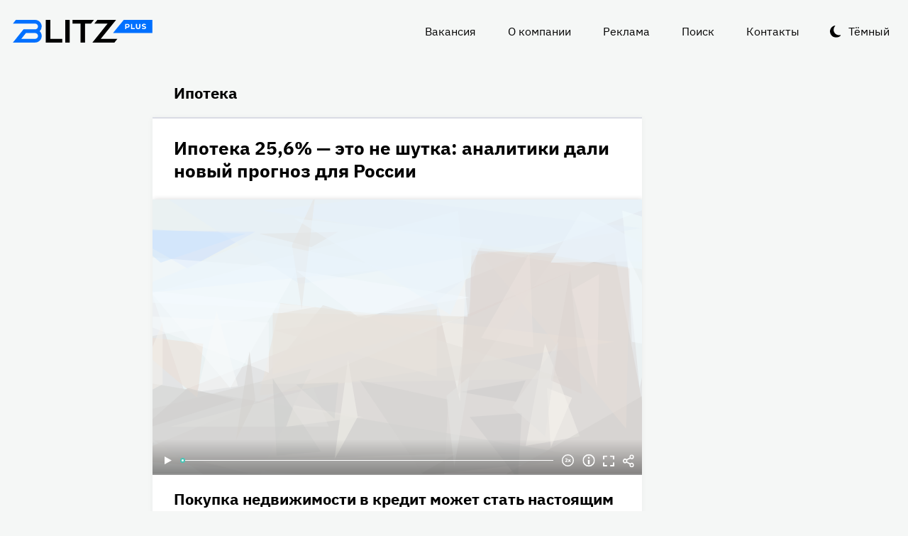

--- FILE ---
content_type: text/html
request_url: https://blitz.plus/ipoteka
body_size: 49137
content:
<!DOCTYPE html><html lang="ru" dir="ltr" prefix="og: https://ogp.me/ns#" class="color-scheme-light"><head><meta charset="utf-8" /><meta name="description" content="Все новости по теме Ипотека на BLITZ.plus" /><meta name="keywords" content="Ипотека" /><meta name="robots" content="index" /><link rel="canonical" href="https://blitz.plus/ipoteka" /><link rel="shortlink" href="https://blitz.plus/taxonomy/term/540" /><meta property="og:site_name" content="BLITZ+" /><meta property="og:url" content="https://blitz.plus/ipoteka" /><meta property="og:title" content="Ипотека — последние новости сегодня на BLITZ.plus" /><meta property="og:description" content="Все новости по теме Ипотека на BLITZ.plus" /><meta property="og:email" content="boss@blitz.plus" /><meta property="og:phone_number" content="+7 700 317 7086" /><meta name="twitter:card" content="summary_large_image" /><meta name="twitter:title" content="Ипотека | BLITZ+" /><meta name="Generator" content="Drupal 10 (https://www.drupal.org)" /><meta name="MobileOptimized" content="width" /><meta name="HandheldFriendly" content="true" /><meta name="viewport" content="width=device-width, initial-scale=1.0" /><script>




</script><link rel="preconnect" href="https://ads.betweendigital.com" crossorigin="anonymous" /><meta name="apple-mobile-web-app-title" content="blitz.plus" /><meta name="application-name" content="blitz.plus" /><meta name="msapplication-TileColor" content="#0070ff" /><meta name="msapplication-TileImage" content="/modules/custom/blitz_favicon/images/plus.blitz/mstile-144x144.png?v=0.5" /><meta name="msapplication-config" content="/browserconfig.xml" /><link rel="alternate" hreflang="ru" href="https://blitz.plus/ipoteka" /><link rel="apple-touch-icon" sizes="180x180" href="/modules/custom/blitz_favicon/images/plus.blitz/apple-touch-icon.png?v=0.5" /><link rel="icon" type="image/svg+xml" href="/modules/custom/blitz_favicon/images/plus.blitz/favicon.svg?v=0.5" /><link rel="icon" type="image/png" sizes="96x96" href="/modules/custom/blitz_favicon/images/plus.blitz/favicon-96x96.png?v=0.5" /><link rel="icon" type="image/png" sizes="32x32" href="/modules/custom/blitz_favicon/images/plus.blitz/favicon-32x32.png?v=0.5" /><link rel="icon" type="image/png" sizes="16x16" href="/modules/custom/blitz_favicon/images/plus.blitz/favicon-16x16.png?v=0.5" /><link rel="icon" type="image/png" sizes="192x192" href="/modules/custom/blitz_favicon/images/plus.blitz/android-chrome-192x192.png?v=0.5" /><link rel="shortcut icon" href="/modules/custom/blitz_favicon/images/plus.blitz/favicon.ico?v=0.5" /><link rel="manifest" href="/site.webmanifest" /><title>Ипотека — последние новости сегодня на BLITZ.plus</title><link rel="stylesheet" media="all" href="/sites/default/files/css/css_LAqbCVSVLBePFRY_i1JrxIcZ37wzVPKgFdvzJJpV9CY.css?delta=0&amp;language=ru&amp;theme=blitz_theme&amp;include=eJxVy1EKAyEMRdENBbOkEms6CnEMJrbV1bfYj6E_78KBF6X4uqnQ5I6_QNzmmSvjIS2S_JHKsLABhNa0stiwnMVBqdPRSbNh6kNJwiVhnDq-L8ucwKY5V4xkDM_CL8O9obY0hOHdHomQ3OmePymDP1M" /><link rel="stylesheet" media="all" href="/sites/default/files/css/css_KcUmtAVu2KyvQ0HhcHKkQJ70hHJSspuQtrJ3hqoPGmE.css?delta=1&amp;language=ru&amp;theme=blitz_theme&amp;include=eJxVy1EKAyEMRdENBbOkEms6CnEMJrbV1bfYj6E_78KBF6X4uqnQ5I6_QNzmmSvjIS2S_JHKsLABhNa0stiwnMVBqdPRSbNh6kNJwiVhnDq-L8ucwKY5V4xkDM_CL8O9obY0hOHdHomQ3OmePymDP1M" /><script src="/sites/default/files/js/js_lj7Dh55ftM3-8EqWSNBWSujxnoGg4ovC8Kr_2fnRchE.js?scope=header&amp;delta=0&amp;language=ru&amp;theme=blitz_theme&amp;include=[base64]"></script><script src="https://yandex.ru/ads/system/header-bidding.js" async></script><script src="https://yandex.ru/ads/system/context.js" async></script></head><body class="path-taxonomy header-first-on header-second-off banner-off highlighted-on content-on featured-bottom-off sidebar-first-on sidebar-second-off mobile-menu-on footer-first-on footer-second-on footer-third-off footer-fourth-on article-after-cover-off article-after-cover-image-on article-footer-off"> <script type="text/javascript" > (function(m,e,t,r,i,k,a){m[i]=m[i]||function(){(m[i].a=m[i].a||[]).push(arguments)}; m[i].l=1*new Date(); for (var j = 0; j < document.scripts.length; j++) {if (document.scripts[j].src === r) { return; }} k=e.createElement(t),a=e.getElementsByTagName(t)[0],k.async=1,k.src=r,a.parentNode.insertBefore(k,a)}) (window, document, "script", "https://cdn.jsdelivr.net/npm/yandex-metrica-watch/tag.js", "ym"); ym(69487780, "init", { clickmap:true, trackLinks:true, accurateTrackBounce:true, webvisor:true }); </script><noscript><div><img src="https://mc.yandex.ru/watch/69487780" style="position:absolute; left:-9999px;" alt="" /></div></noscript><div class="dialog-off-canvas-main-canvas" data-off-canvas-main-canvas> <header class="main-header"><div class="w-header-first"> <button id="btn-switch-theme">Тёмный</button> <a href="https://blitz.plus/" class="site-logo" rel="home" title="Блитц плюс" alt="Блитц плюс">Блитц плюс</a> <button id="btn-show-menu">☰</button><div class="r r-header-first"> <nav aria-labelledby="block-blitz-theme-menu-about-menu" id="block-blitz-theme-menu-about" class="b b-system-menu-block"><h2 class="visually-hidden" id="block-blitz-theme-menu-about-menu">О нас</h2><ul class="menu"><li class="menu-item"> <a href="/job" data-drupal-link-system-path="node/4661">Вакансия</a></li><li class="menu-item"> <a href="/about" data-drupal-link-system-path="node/12">О компании</a></li><li class="menu-item"> <a href="/ad" data-drupal-link-system-path="node/10">Реклама</a></li><li class="menu-item"> <a href="/search" data-drupal-link-system-path="search">Поиск</a></li><li class="menu-item"> <a href="/contacts" data-drupal-link-system-path="node/11">Контакты</a></li></ul> </nav></div></div> </header> <aside class="r r-highlighted"><div data-drupal-messages-fallback class="hidden"></div><span data-big-pipe-nojs-placeholder-id="callback=Drupal%5CCore%5CRender%5CElement%5CStatusMessages%3A%3ArenderMessages&amp;args%5B0%5D&amp;token=_HAdUpwWmet0TOTe2PSiJuMntExoshbm1kh2wQzzzAA"></span> </aside> <main class="r r-content"><div class="views-element-container"><div class="js-view-dom-id-3bed235e1b435dc75dbbb512e35b2ec5cbe50e57da1a1dc5e4c18f8d7381c4d9"><div><div class="t t-d-tags t-v-full"><h1 class="t-title-wrap"><a href="/ipoteka"> <span class="f f-n-name f-t-string f-l-hidden">Ипотека</span></a></h1></div></div><div class="views-row"><article data-views-scroll-seo="[base64]/[base64]/[base64]" class="n n-t-article n-v-teaser-v2 with-image"> <header class="n-header"><h2 class="n-title"> <a href="/ipoteka/chto-budet-s-ipotekoy-v-2025-godu_id89161_a4798" rel="bookmark"><span class="f f-n-title f-t-string f-l-hidden">Ипотека 25,6% — это не шутка: аналитики дали новый прогноз для России</span></a></h2> </header><div class="n-content clearfix"><div class="c lead-s c-image"><div class="p p-t-image p-v-teaser-v2"><div class="w-preview"> <a class="w-16-9" href="/ipoteka/chto-budet-s-ipotekoy-v-2025-godu_id89161_a4798"> <img loading="lazy" width="690" height="388" alt="Ипотека 25,6% — это не шутка: аналитики дали новый прогноз для России"  class="lazy" src="[data-uri]" /></a><div class="w-btn"> <button class="btn-info">Информация</button> <button class="btn-fullscreen">Полноэкранный режим</button> <button class="btn-share">Делиться</button></div><div class="w-infoimage"><div class="f">Ипотека 25,6% — это не шутка: аналитики дали новый прогноз для России</div><div class="f f-n-field-image-source f-t-text-long f-l-inline"><div class="f-label">Источник изображения</div><p>Global Look Press</p></div></div><div class="w-shareimage"> <button class="btn-share-close" name="Закрыть">✕</button><div class="f w-original-image-link"><a href="https://blitz.plus/sites/default/files/styles/original_with_watermark/public/image/2025-01/jpg/ipoteka-256-eto-ne-shutka-analitiki-dali-novyy-prognoz-dlya-rossii.jpg?itok=HuEVFbCb" class="copy-link-to-image">Копировать ссылку</a></div></div></div><div class="w-fullscreen"> <button class="btn-fullscreen-close" name="Закрыть">✕</button><div class="w-original-image"><img alt="Ипотека 25,6% — это не шутка: аналитики дали новый прогноз для России"  class="lazy" src="[data-uri]" /></div><div class="w-fullscreen-content"><div class="f f-n-field-image-source f-t-text-long f-l-inline"><div class="f-label">Источник изображения</div><p>Global Look Press</p></div><div class="f w-original-image-link"><a href="https://blitz.plus/sites/default/files/styles/original_with_watermark/public/image/2025-01/jpg/ipoteka-256-eto-ne-shutka-analitiki-dali-novyy-prognoz-dlya-rossii.jpg?itok=HuEVFbCb" class="copy-link-to-image">Копировать ссылку</a></div></div></div></div><div class="f f-n-field-yandex-speech-tts-speech f-t-file f-l-hidden"><div id="blitz-player-fmkrbavlmugu" class="blitz-player" data-blitz-player="[base64]"></div><noscript> <audio controls="controls"> <source src="https://blitz.plus/sites/default/files/yandex-tts/mp3-full/2025-01/89161_0_17360023917995.mp3" type="audio/mpeg" player="light"/> </audio></noscript></div></div><div class="w-text"><p class="f f-n-field-lead-paragraph f-t-string-long f-l-hidden"> <a href="/ipoteka/chto-budet-s-ipotekoy-v-2025-godu_id89161_a4798">Покупка недвижимости в кредит может стать настоящим испытанием для россиян.</a></p><div class="p p-t-text p-v-full-content"><div class="f f-n-field-text f-t-text-long f-l-hidden"><p>Главная цифра 2025 года — 25,6%. Но это не скидка на распродаже и не температура в квартире, а прогноз аналитиков на текущий год по ставкам по ипотеку, которые приближаются к рекордным отметкам.</p><p><strong>Почему ипотека дорожает?</strong></p><p>Экономисты связывают рост ставок с решением Центрального банка удерживать ключевую ставку на высоком уровне. Это делается для борьбы с инфляцией: дорогие кредиты снижают спрос, а вместе с ним и рост цен. Однако для покупателей жилья такая стратегия оборачивается стремительным увеличением стоимости ипотеки, сравнимым с ценами на еду в аэропорту.</p><p><strong>Когда можно ожидать снижения ставок?</strong></p><p>Аналитики прогнозируют, что ключевая ставка начнет снижаться не раньше второй половины года. Однако некоторые эксперты предполагают, что снижение может отложиться вплоть до 2026 года. Для тех, кто планирует взять ипотеку сейчас, это означает долгие годы ожидания более выгодных условий.</p><p><strong>В такие периоды важно искать альтернативы и проявлять креатив:</strong></p><ul><li>Рассмотреть покупку дачи или дома в области. Это может стать отличным вариантом для тех, кто мечтает о жизни в окружении природы.</li><li>Снять жилье на время. Такой подход поможет дождаться более низких ставок.</li><li>Объединить усилия с друзьями или родственниками и приобрести недвижимость в складчину. Это не только экономия, но и шанс укрепить отношения (шутка).</li></ul><p><strong>Почему не стоит отчаиваться</strong></p><p>25,6% — это звучит устрашающе, но кризисы всегда приходят и уходят. Возможно, через несколько лет мы будем с улыбкой вспоминать сегодняшние ставки, обсуждая их на фоне новых, более благоприятных условий.</p><p>Берегите свое чувство юмора, ведь оно — один из главных ресурсов, который помогает справляться с трудностями, особенно в условиях экономической нестабильности, сообщает <a href="https://www.tbank.ru/invest/social/profile/andreses85/e13cc195-9b42-4fa8-a533-53d29e36cd13/">источник.</a></p></div></div> <a href="/ipoteka/chto-budet-s-ipotekoy-v-2025-godu_id89161_a4798" class="goto"><span>&nbsp;•••</span></a></div></div></article></div><div class="views-row"><article data-views-scroll-seo="[base64]" class="n n-t-article n-v-teaser-v2 with-image"> <header class="n-header"><h2 class="n-title"> <a href="/news/stavka-po-rynochnoy-ipoteke-v-rossii-snizitsya-na-4-uzhe-v-etom-godu_id88337_a4766" rel="bookmark"><span class="f f-n-title f-t-string f-l-hidden">Ставка по рыночной ипотеке в России снизится на 4% уже в этом году</span></a></h2> </header><div class="n-content clearfix"><div class="c lead-s c-image"><div class="p p-t-image p-v-teaser-v2"><div class="w-preview"> <a class="w-16-9" href="/news/stavka-po-rynochnoy-ipoteke-v-rossii-snizitsya-na-4-uzhe-v-etom-godu_id88337_a4766"> <img loading="lazy" width="690" height="388" alt="Дом, ключи" title="Дом, ключи"  class="lazy" src="[data-uri]" /></a><div class="w-btn"> <button class="btn-info">Информация</button> <button class="btn-fullscreen">Полноэкранный режим</button> <button class="btn-share">Делиться</button></div><div class="w-infoimage"><div class="f">Дом, ключи</div><div class="f f-n-field-image-source f-t-text-long f-l-inline"><div class="f-label">Источник изображения</div><p>123rf/Legion-Media</p></div></div><div class="w-shareimage"> <button class="btn-share-close" name="Закрыть">✕</button><div class="f w-original-image-link"><a href="https://blitz.plus/sites/default/files/styles/original_with_watermark/public/image/2024-04/jpg/dom-klyuchi.jpg?itok=3ExcSjHi" class="copy-link-to-image">Копировать ссылку</a></div></div></div><div class="w-fullscreen"> <button class="btn-fullscreen-close" name="Закрыть">✕</button><div class="w-original-image"><img alt="Дом, ключи"  class="lazy" src="[data-uri]" /></div><div class="w-fullscreen-content"><div class="f f-n-field-image-source f-t-text-long f-l-inline"><div class="f-label">Источник изображения</div><p>123rf/Legion-Media</p></div><div class="f w-original-image-link"><a href="https://blitz.plus/sites/default/files/styles/original_with_watermark/public/image/2024-04/jpg/dom-klyuchi.jpg?itok=3ExcSjHi" class="copy-link-to-image">Копировать ссылку</a></div></div></div></div><div class="f f-n-field-yandex-speech-tts-speech f-t-file f-l-hidden"><div id="blitz-player-eg73q3ybxpcj" class="blitz-player" data-blitz-player="eyJzcmMiOiJodHRwczpcL1wvYmxpdHoucGx1c1wvc2l0ZXNcL2RlZmF1bHRcL2ZpbGVzXC95YW5kZXgtdHRzXC9tcDMtZnVsbFwvMjAyNC0wNFwvODgzMzdfMF8xNzEzMjU5MzczMTcxLm1wMyIsInR5cGUiOiJhdWRpb1wvbXBlZyIsInBsYXllciI6ImxpZ2h0In0="></div><noscript> <audio controls="controls"> <source src="https://blitz.plus/sites/default/files/yandex-tts/mp3-full/2024-04/88337_0_1713259373171.mp3" type="audio/mpeg" player="light"/> </audio></noscript></div></div><div class="w-text"><p class="f f-n-field-lead-paragraph f-t-string-long f-l-hidden"> <a href="/news/stavka-po-rynochnoy-ipoteke-v-rossii-snizitsya-na-4-uzhe-v-etom-godu_id88337_a4766">Подождать придется несколько месяцев.</a></p><div class="p p-t-text p-v-full-content"><div class="f f-n-field-text f-t-text-long f-l-hidden"><p>Аналитики рейтингового агентства «Эксперт РА» предсказывают, что ставки по рыночной ипотеке начнут снижаться не ранее второй половины 2024 года. Снижение процентных ставок будет связано с ожидаемым уменьшением ключевой ставки Центрального Банка, которую аналитики предполагают снизить с текущих 16% до 12% к концу текущего года.</p><p>Согласно их оценкам, понижение ставок сперва скажется на условиях для действующих заемщиков, желающих рефинансировать свои кредиты. Ксения Якушкина, директор по банковским рейтингам «Эксперт РА», отмечает, что положительное изменение ставок приведет к увеличению клиентской активности и постепенному переходу интереса с льготных программ на рыночные сделки.</p><p>Михаил Доронкин, управляющий директор рейтингового агентства НКР, также подтверждает, что значительное снижение ставок ожидается только во второй половине следующего года, что может привести к сокращению объемов выдачи ипотеки в текущем году.</p><p>Эксперт предсказывает, что общий объем выданных ипотечных кредитов может упасть на 30% по сравнению с рекордным 2023 годом, достигнув отметки в 5,4 трлн рублей. Это будет значительное сокращение рынка, подобное которому последний раз наблюдалось в 2015 году, хотя в денежном выражении показатели останутся выше уровня 2022 года.</p></div></div> <a href="/news/stavka-po-rynochnoy-ipoteke-v-rossii-snizitsya-na-4-uzhe-v-etom-godu_id88337_a4766" class="goto"><span>&nbsp;•••</span></a></div></div></article></div><div class="views-row"><article data-views-scroll-seo="[base64]/[base64]/[base64]" class="n n-t-article n-v-teaser-v2 with-image"> <header class="n-header"><h2 class="n-title"> <a href="/news/v-rossii-s-iyulya-umenshat-kolichestvo-odobrennykh-lgotnykh-ipotek_id88298_a4766" rel="bookmark"><span class="f f-n-title f-t-string f-l-hidden">В России с июля уменьшат количество одобренных льготных ипотек</span></a></h2> </header><div class="n-content clearfix"><div class="c lead-s c-image"><div class="p p-t-image p-v-teaser-v2"><div class="w-preview"> <a class="w-16-9" href="/news/v-rossii-s-iyulya-umenshat-kolichestvo-odobrennykh-lgotnykh-ipotek_id88298_a4766"> <img loading="lazy" width="690" height="388" alt="Деньги, график" title="Деньги, график"  class="lazy" src="[data-uri]" /></a><div class="w-btn"> <button class="btn-info">Информация</button> <button class="btn-fullscreen">Полноэкранный режим</button> <button class="btn-share">Делиться</button></div><div class="w-infoimage"><div class="f">Деньги, график</div><div class="f f-n-field-image-source f-t-text-long f-l-inline"><div class="f-label">Источник изображения</div><p>123rf/Legion-Media</p></div></div><div class="w-shareimage"> <button class="btn-share-close" name="Закрыть">✕</button><div class="f w-original-image-link"><a href="https://blitz.plus/sites/default/files/styles/original_with_watermark/public/image/2024-04/jpg/dengi-grafik_1.jpg?itok=bst69uCR" class="copy-link-to-image">Копировать ссылку</a></div></div></div><div class="w-fullscreen"> <button class="btn-fullscreen-close" name="Закрыть">✕</button><div class="w-original-image"><img alt="Деньги, график"  class="lazy" src="[data-uri]" /></div><div class="w-fullscreen-content"><div class="f f-n-field-image-source f-t-text-long f-l-inline"><div class="f-label">Источник изображения</div><p>123rf/Legion-Media</p></div><div class="f w-original-image-link"><a href="https://blitz.plus/sites/default/files/styles/original_with_watermark/public/image/2024-04/jpg/dengi-grafik_1.jpg?itok=bst69uCR" class="copy-link-to-image">Копировать ссылку</a></div></div></div></div><div class="f f-n-field-yandex-speech-tts-speech f-t-file f-l-hidden"><div id="blitz-player-i5chr5azacy6" class="blitz-player" data-blitz-player="[base64]"></div><noscript> <audio controls="controls"> <source src="https://blitz.plus/sites/default/files/yandex-tts/mp3-full/2024-04/88298_0_17131741512881.mp3" type="audio/mpeg" player="light"/> </audio></noscript></div></div><div class="w-text"><p class="f f-n-field-lead-paragraph f-t-string-long f-l-hidden"> <a href="/news/v-rossii-s-iyulya-umenshat-kolichestvo-odobrennykh-lgotnykh-ipotek_id88298_a4766">Большинству россиян придется брать кредит на обычных условиях.</a></p><div class="p p-t-text p-v-full-content"><div class="f f-n-field-text f-t-text-long f-l-hidden"><p>Несмотря на предстоящее завершение Центробанком РФ программы льготной ипотеки в июле 2024 года, россияне ещё могут рассчитывать на получение адресной помощи при покупке жилья на вторичном рынке. Об этом сообщил член экспертного совета комитета Госдумы по финансовому рынку Станислав Паулаускас в интервью NEWS.ru.</p><p>По словам Паулаускаса, хотя общенациональная программа льготной ипотеки подходит к концу, адресная программа, которая предусматривает кредиты на улучшенных условиях исключительно для вторичного жилищного рынка, будет продолжена. Эти льготы предназначены только для граждан России, нуждающихся в улучшении жилищных условий.</p><p>Эксперт уточнил, что для получения такой поддержки необходимо соответствовать определённым критериям: иметь профессию, востребованную в конкретном регионе, быть готовым к переезду для постоянного проживания в другой город или область, а также иметь достаточный доход для обеспечения платежей по ипотеке.</p><p>Приоритет в рамках адресной ипотеки отдадут таким отраслям как медицина, образование, новые технологии, сельское хозяйство и прикладные инженерные профессии, а также семьям с двумя и более детьми, а также молодым специалистам.</p></div></div> <a href="/news/v-rossii-s-iyulya-umenshat-kolichestvo-odobrennykh-lgotnykh-ipotek_id88298_a4766" class="goto"><span>&nbsp;•••</span></a></div></div></article></div><div class="views-row"><article data-views-scroll-seo="[base64]" class="n n-t-article n-v-teaser-v2 with-image"> <header class="n-header"><h2 class="n-title"> <a href="/news/rossiyanam-nachnut-esche-rezhe-odobryat-ipoteki-po-lgotnym-programmam_id88266_a4766" rel="bookmark"><span class="f f-n-title f-t-string f-l-hidden">Россиянам начнут еще реже одобрять ипотеки по льготным программам</span></a></h2> </header><div class="n-content clearfix"><div class="c lead-s c-image"><div class="p p-t-image p-v-teaser-v2"><div class="w-preview"> <a class="w-16-9" href="/news/rossiyanam-nachnut-esche-rezhe-odobryat-ipoteki-po-lgotnym-programmam_id88266_a4766"> <img loading="lazy" width="690" height="388" alt="Деньги, ключи" title="Деньги, ключи"  class="lazy" src="[data-uri]" /></a><div class="w-btn"> <button class="btn-info">Информация</button> <button class="btn-fullscreen">Полноэкранный режим</button> <button class="btn-share">Делиться</button></div><div class="w-infoimage"><div class="f">Деньги, ключи</div><div class="f f-n-field-image-source f-t-text-long f-l-inline"><div class="f-label">Источник изображения</div><p>123rf/Legion-Media</p></div></div><div class="w-shareimage"> <button class="btn-share-close" name="Закрыть">✕</button><div class="f w-original-image-link"><a href="https://blitz.plus/sites/default/files/styles/original_with_watermark/public/image/2024-04/jpg/dengi-klyuchi.jpg?itok=stMYQknZ" class="copy-link-to-image">Копировать ссылку</a></div></div></div><div class="w-fullscreen"> <button class="btn-fullscreen-close" name="Закрыть">✕</button><div class="w-original-image"><img alt="Деньги, ключи"  class="lazy" src="[data-uri]" /></div><div class="w-fullscreen-content"><div class="f f-n-field-image-source f-t-text-long f-l-inline"><div class="f-label">Источник изображения</div><p>123rf/Legion-Media</p></div><div class="f w-original-image-link"><a href="https://blitz.plus/sites/default/files/styles/original_with_watermark/public/image/2024-04/jpg/dengi-klyuchi.jpg?itok=stMYQknZ" class="copy-link-to-image">Копировать ссылку</a></div></div></div></div><div class="f f-n-field-yandex-speech-tts-speech f-t-file f-l-hidden"><div id="blitz-player-rf5me7zxo0wd" class="blitz-player" data-blitz-player="[base64]"></div><noscript> <audio controls="controls"> <source src="https://blitz.plus/sites/default/files/yandex-tts/mp3-full/2024-04/88266_0_17129192375908.mp3" type="audio/mpeg" player="light"/> </audio></noscript></div></div><div class="w-text"><p class="f f-n-field-lead-paragraph f-t-string-long f-l-hidden"> <a href="/news/rossiyanam-nachnut-esche-rezhe-odobryat-ipoteki-po-lgotnym-programmam_id88266_a4766">К концу года ситуация только усугубится.</a></p><div class="p p-t-text p-v-full-content"><div class="f f-n-field-text f-t-text-long f-l-hidden"><p>Аналитики Национального рейтингового агентства (НРА) предсказывают сокращение объема выдачи ипотек по льготным программам на 10-20% в 2024 году. В 2023 году банки выдали ипотеки по льготным программам на сумму 4,7 трлн рублей, что в два раза превышает показатели 2022 года, и льготные ипотеки составили 60% от общего объема выдач.</p><p><em>«Совокупный объем выдачи ипотеки может достигнуть 3,6—4,2 трлн рублей, при этом среднемесячный объем составит около 300–350 млрд рублей»</em>, — отмечают в агентстве.</p><p>В связи с охлаждением рынка ипотечного кредитования, сообщает «Коммерсант», Банк России предпринял ряд мер. В сентябре минимальный размер первоначального взноса был увеличен до 20%, а также обсуждается возможность его повышения до 30%.</p><p>С 1 июля 2024 года будет прекращена программа льготной ипотеки, взамен которой будут реализованы адресные проекты, включая «Семейную ипотеку», продленную до 2030 года.</p></div></div> <a href="/news/rossiyanam-nachnut-esche-rezhe-odobryat-ipoteki-po-lgotnym-programmam_id88266_a4766" class="goto"><span>&nbsp;•••</span></a></div></div></article></div><div class="views-row"><article data-views-scroll-seo="[base64]/aXRvaz1BSTNILTVEMyJ9fX19" class="n n-t-article n-v-teaser-v2 with-image"> <header class="n-header"><h2 class="n-title"> <a href="/news/v-rossii-izmenyat-pravila-vydachi-promyshlennykh-ipotek-sdelav-ikh-vygodnee-dlya-zaemschikov_id88137_a4766" rel="bookmark"><span class="f f-n-title f-t-string f-l-hidden">В России изменят правила выдачи промышленных ипотек, сделав их выгоднее для заемщиков</span></a></h2> </header><div class="n-content clearfix"><div class="c lead-s c-image"><div class="p p-t-image p-v-teaser-v2"><div class="w-preview"> <a class="w-16-9" href="/news/v-rossii-izmenyat-pravila-vydachi-promyshlennykh-ipotek-sdelav-ikh-vygodnee-dlya-zaemschikov_id88137_a4766"> <img loading="lazy" width="690" height="388" alt="Ключи, деньги" title="Ключи, деньги"  class="lazy" src="[data-uri]" /></a><div class="w-btn"> <button class="btn-info">Информация</button> <button class="btn-fullscreen">Полноэкранный режим</button> <button class="btn-share">Делиться</button></div><div class="w-infoimage"><div class="f">Ключи, деньги</div><div class="f f-n-field-image-source f-t-text-long f-l-inline"><div class="f-label">Источник изображения</div><p>123rf/Legion-Media</p></div></div><div class="w-shareimage"> <button class="btn-share-close" name="Закрыть">✕</button><div class="f w-original-image-link"><a href="https://blitz.plus/sites/default/files/styles/original_with_watermark/public/image/2024-04/jpg/klyuchi-dengi_1.jpg?itok=ndINCmQB" class="copy-link-to-image">Копировать ссылку</a></div></div></div><div class="w-fullscreen"> <button class="btn-fullscreen-close" name="Закрыть">✕</button><div class="w-original-image"><img alt="Ключи, деньги"  class="lazy" src="[data-uri]" /></div><div class="w-fullscreen-content"><div class="f f-n-field-image-source f-t-text-long f-l-inline"><div class="f-label">Источник изображения</div><p>123rf/Legion-Media</p></div><div class="f w-original-image-link"><a href="https://blitz.plus/sites/default/files/styles/original_with_watermark/public/image/2024-04/jpg/klyuchi-dengi_1.jpg?itok=ndINCmQB" class="copy-link-to-image">Копировать ссылку</a></div></div></div></div><div class="f f-n-field-yandex-speech-tts-speech f-t-file f-l-hidden"><div id="blitz-player-roliasiienak" class="blitz-player" data-blitz-player="[base64]"></div><noscript> <audio controls="controls"> <source src="https://blitz.plus/sites/default/files/yandex-tts/mp3-full/2024-04/88137_0_17126574486934.mp3" type="audio/mpeg" player="light"/> </audio></noscript></div></div><div class="w-text"><p class="f f-n-field-lead-paragraph f-t-string-long f-l-hidden"> <a href="/news/v-rossii-izmenyat-pravila-vydachi-promyshlennykh-ipotek-sdelav-ikh-vygodnee-dlya-zaemschikov_id88137_a4766">Программу хотят адаптировать к непростой обстановке на рынке недвижимости.</a></p><div class="p p-t-text p-v-full-content"><div class="f f-n-field-text f-t-text-long f-l-hidden"><p>Министерство промышленности и торговли Российской Федерации предложило ряд изменений в условиях предоставления промышленной ипотеки. Для заемщиков, помимо прочего, могут ввести плавающую льготную ставки.</p><p>Речь идет о случаях, когда ключевая ставка Центрального Банка России превысит установленный порог. Также предлагается ограничить объем выручки для потенциальных заемщиков. Разработка новых условий ведется в сотрудничестве с Министерствами финансов и экономического развития, а также привлеченными к участию в программе банками, сообщили «Ведомости».</p><p>Предложение о переходе к плавающим ставкам субсидирования для банков, участвующих в программе, также находится на рассмотрении. Это позволит снизить финансовые риски в случае изменения процентных ставок на рынке, что особенно важно на фоне изменений ключевой ставки ЦБ.</p><p>Дополнительно обсуждается возможность приобретения в рамках программы промышленных объектов вместе с земельными участками, на которых они расположены, что может увеличить привлекательность программы для потенциальных заемщиков.</p><p>Также рассматривается идея повышения пороговой стоимости приобретаемой в рамках программы недвижимости, что может расширить круг потенциальных участников программы.</p></div></div> <a href="/news/v-rossii-izmenyat-pravila-vydachi-promyshlennykh-ipotek-sdelav-ikh-vygodnee-dlya-zaemschikov_id88137_a4766" class="goto"><span>&nbsp;•••</span></a></div></div></article></div><div class="views-row"><article data-views-scroll-seo="[base64]/[base64]/[base64]" class="n n-t-article n-v-teaser-v2 with-image"> <header class="n-header"><h2 class="n-title"> <a href="/news/rossiyanam-pozvolyat-brat-semeynuyu-ipoteku-na-vtorichnoe-zhile_id88089_a4766" rel="bookmark"><span class="f f-n-title f-t-string f-l-hidden">Россиянам позволят брать семейную ипотеку на вторичное жилье </span></a></h2> </header><div class="n-content clearfix"><div class="c lead-s c-image"><div class="p p-t-image p-v-teaser-v2"><div class="w-preview"> <a class="w-16-9" href="/news/rossiyanam-pozvolyat-brat-semeynuyu-ipoteku-na-vtorichnoe-zhile_id88089_a4766"> <img loading="lazy" width="690" height="388" alt="Ключи, деньги" title="Ключи, деньги"  class="lazy" src="[data-uri]" /></a><div class="w-btn"> <button class="btn-info">Информация</button> <button class="btn-fullscreen">Полноэкранный режим</button> <button class="btn-share">Делиться</button></div><div class="w-infoimage"><div class="f">Ключи, деньги</div><div class="f f-n-field-image-source f-t-text-long f-l-inline"><div class="f-label">Источник изображения</div><p>123rf/Legion-Media</p></div></div><div class="w-shareimage"> <button class="btn-share-close" name="Закрыть">✕</button><div class="f w-original-image-link"><a href="https://blitz.plus/sites/default/files/styles/original_with_watermark/public/image/2024-04/jpg/klyuchi-dengi_0.jpg?itok=ezqFHfB4" class="copy-link-to-image">Копировать ссылку</a></div></div></div><div class="w-fullscreen"> <button class="btn-fullscreen-close" name="Закрыть">✕</button><div class="w-original-image"><img alt="Ключи, деньги"  class="lazy" src="[data-uri]" /></div><div class="w-fullscreen-content"><div class="f f-n-field-image-source f-t-text-long f-l-inline"><div class="f-label">Источник изображения</div><p>123rf/Legion-Media</p></div><div class="f w-original-image-link"><a href="https://blitz.plus/sites/default/files/styles/original_with_watermark/public/image/2024-04/jpg/klyuchi-dengi_0.jpg?itok=ezqFHfB4" class="copy-link-to-image">Копировать ссылку</a></div></div></div></div><div class="f f-n-field-yandex-speech-tts-speech f-t-file f-l-hidden"><div id="blitz-player-q2kjw8veutmq" class="blitz-player" data-blitz-player="[base64]"></div><noscript> <audio controls="controls"> <source src="https://blitz.plus/sites/default/files/yandex-tts/mp3-full/2024-04/88089_0_17125762321796.mp3" type="audio/mpeg" player="light"/> </audio></noscript></div></div><div class="w-text"><p class="f f-n-field-lead-paragraph f-t-string-long f-l-hidden"> <a href="/news/rossiyanam-pozvolyat-brat-semeynuyu-ipoteku-na-vtorichnoe-zhile_id88089_a4766">Льготным категориям граждан еще сильнее упростят получение квартиры.</a></p><div class="p p-t-text p-v-full-content"><div class="f f-n-field-text f-t-text-long f-l-hidden"><p>Президент РФ Владимир Путин поручил Правительству России подготовить предложения по расширению программы семейной ипотеки за счет включения в нее объектов вторичного жилья, особенно в регионах с ограниченным объемом нового жилищного строительства. Данное поручение было опубликовано на официальном сайте Кремля.</p><p><em>«Представить предложения по вопросам, касающимся: возможности приобретения семьями, имеющими детей, с использованием льготной ипотечной программы готового жилья на вторичном рынке»</em>, — указано в документе.</p><p>Кроме того, Путин поручил оценить возможности по обеспечению жильем молодых и многодетных семей в зонах опережающего развития и обеспечить многодетные семьи земельными участками, подготовленными для строительства с необходимыми коммуникациями. Эти меры нацелены на поддержку и развитие семейной политики в стране.</p><p>В рамках более широких социальных инициатив ранее президент также поручил правительству принять дополнительные меры для снижения уровня бедности среди населения к 2030 году, подчеркивая приоритетность социальной политики в стратегии развития России.</p></div></div> <a href="/news/rossiyanam-pozvolyat-brat-semeynuyu-ipoteku-na-vtorichnoe-zhile_id88089_a4766" class="goto"><span>&nbsp;•••</span></a></div></div></article></div><div class="views-row"><article data-views-scroll-seo="[base64]/[base64]/aXRvaz1iWFdBaUh6NSJ9fX19" class="n n-t-article n-v-teaser-v2 with-image"> <header class="n-header"><h2 class="n-title"> <a href="/news/rossiyanam-opisali-proceduru-polucheniya-nalogovogo-vycheta-na-kuplennoe-v-ipoteku-zhile_id88044_a4766" rel="bookmark"><span class="f f-n-title f-t-string f-l-hidden">Россиянам описали процедуру получения налогового вычета на купленное в ипотеку жилье</span></a></h2> </header><div class="n-content clearfix"><div class="c lead-s c-image"><div class="p p-t-image p-v-teaser-v2"><div class="w-preview"> <a class="w-16-9" href="/news/rossiyanam-opisali-proceduru-polucheniya-nalogovogo-vycheta-na-kuplennoe-v-ipoteku-zhile_id88044_a4766"> <img loading="lazy" width="690" height="388" alt="Ключи, деньги" title="Ключи, деньги"  class="lazy" src="[data-uri]" /></a><div class="w-btn"> <button class="btn-info">Информация</button> <button class="btn-fullscreen">Полноэкранный режим</button> <button class="btn-share">Делиться</button></div><div class="w-infoimage"><div class="f">Ключи, деньги</div><div class="f f-n-field-image-source f-t-text-long f-l-inline"><div class="f-label">Источник изображения</div><p>123rf/Legion-Media</p></div></div><div class="w-shareimage"> <button class="btn-share-close" name="Закрыть">✕</button><div class="f w-original-image-link"><a href="https://blitz.plus/sites/default/files/styles/original_with_watermark/public/image/2024-04/jpg/klyuchi-dengi.jpg?itok=kYDEjEAl" class="copy-link-to-image">Копировать ссылку</a></div></div></div><div class="w-fullscreen"> <button class="btn-fullscreen-close" name="Закрыть">✕</button><div class="w-original-image"><img alt="Ключи, деньги"  class="lazy" src="[data-uri]" /></div><div class="w-fullscreen-content"><div class="f f-n-field-image-source f-t-text-long f-l-inline"><div class="f-label">Источник изображения</div><p>123rf/Legion-Media</p></div><div class="f w-original-image-link"><a href="https://blitz.plus/sites/default/files/styles/original_with_watermark/public/image/2024-04/jpg/klyuchi-dengi.jpg?itok=kYDEjEAl" class="copy-link-to-image">Копировать ссылку</a></div></div></div></div><div class="f f-n-field-yandex-speech-tts-speech f-t-file f-l-hidden"><div id="blitz-player-grcwq1k4z4of" class="blitz-player" data-blitz-player="[base64]"></div><noscript> <audio controls="controls"> <source src="https://blitz.plus/sites/default/files/yandex-tts/mp3-full/2024-04/88044_0_17122293742854.mp3" type="audio/mpeg" player="light"/> </audio></noscript></div></div><div class="w-text"><p class="f f-n-field-lead-paragraph f-t-string-long f-l-hidden"> <a href="/news/rossiyanam-opisali-proceduru-polucheniya-nalogovogo-vycheta-na-kuplennoe-v-ipoteku-zhile_id88044_a4766">Задачка не из простых.</a></p><div class="p p-t-text p-v-full-content"><div class="f f-n-field-text f-t-text-long f-l-hidden"><p>Финансовый директор и собственник ООО КЦ «Гранд» Ася Алексеенко поделилась важной информацией о возможности получения налогового вычета за жилье, приобретенное в ипотеку. Эта мера может стать значительным облегчением налоговой нагрузки для владельцев недвижимости и предоставляет дополнительное финансовое преимущество при покупке.</p><p>Для получения налогового вычета необходимо соответствовать нескольким критериям: быть налоговым резидентом РФ и иметь договор ипотеки. Вычет предполагает уменьшение налогооблагаемой базы на сумму уплаченных в течение года процентов по ипотечному кредиту и основного долга.</p><p>Подача заявления на вычет возможна вместе с декларацией по налогу на доходы физических лиц или в течение трех лет после завершения календарного года, за который производится вычет.</p><p>Алексеенко особо отметила, что если недвижимость была приобретена в браке, то на получение вычета за проценты по ипотеке может претендовать любой из супругов, даже не участвующий в ипотечном договоре.При этом каждый супруг имеет свой лимит вычета, что позволяет гибко распределять финансовую нагрузку.</p><p>Однако следует помнить, что использование вычета даже на небольшую сумму исключает возможность его применения к другим ипотечным кредитам в будущем, что важно учитывать при планировании своих финансов.</p></div></div> <a href="/news/rossiyanam-opisali-proceduru-polucheniya-nalogovogo-vycheta-na-kuplennoe-v-ipoteku-zhile_id88044_a4766" class="goto"><span>&nbsp;•••</span></a></div></div></article></div><div class="views-row"><article data-views-scroll-seo="[base64]/[base64]/aXRvaz1XSHdQdXRCYiJ9fX19" class="n n-t-article n-v-teaser-v2 with-image"> <header class="n-header"><h2 class="n-title"> <a href="/news/minstroy-pozvolit-rossiyanam-pokupat-novye-kvartiry-v-ipoteku-srazu-s-mebelyu_id87969_a4766" rel="bookmark"><span class="f f-n-title f-t-string f-l-hidden">Минстрой позволит россиянам покупать новые квартиры в ипотеку сразу с мебелью</span></a></h2> </header><div class="n-content clearfix"><div class="c lead-s c-image"><div class="p p-t-image p-v-teaser-v2"><div class="w-preview"> <a class="w-16-9" href="/news/minstroy-pozvolit-rossiyanam-pokupat-novye-kvartiry-v-ipoteku-srazu-s-mebelyu_id87969_a4766"> <img loading="lazy" width="690" height="388" alt="Покупка квартиры" title="Покупка квартиры"  class="lazy" src="[data-uri]" /></a><div class="w-btn"> <button class="btn-info">Информация</button> <button class="btn-fullscreen">Полноэкранный режим</button> <button class="btn-share">Делиться</button></div><div class="w-infoimage"><div class="f">Покупка квартиры</div><div class="f f-n-field-image-source f-t-text-long f-l-inline"><div class="f-label">Источник изображения</div><p>123rf/Legion-Media</p></div></div><div class="w-shareimage"> <button class="btn-share-close" name="Закрыть">✕</button><div class="f w-original-image-link"><a href="https://blitz.plus/sites/default/files/styles/original_with_watermark/public/image/2024-04/jpg/pokupka-kvartiry.jpg?itok=7HPaXFte" class="copy-link-to-image">Копировать ссылку</a></div></div></div><div class="w-fullscreen"> <button class="btn-fullscreen-close" name="Закрыть">✕</button><div class="w-original-image"><img alt="Покупка квартиры"  class="lazy" src="[data-uri]" /></div><div class="w-fullscreen-content"><div class="f f-n-field-image-source f-t-text-long f-l-inline"><div class="f-label">Источник изображения</div><p>123rf/Legion-Media</p></div><div class="f w-original-image-link"><a href="https://blitz.plus/sites/default/files/styles/original_with_watermark/public/image/2024-04/jpg/pokupka-kvartiry.jpg?itok=7HPaXFte" class="copy-link-to-image">Копировать ссылку</a></div></div></div></div><div class="f f-n-field-yandex-speech-tts-speech f-t-file f-l-hidden"><div id="blitz-player-ovb7yc0n0smy" class="blitz-player" data-blitz-player="[base64]"></div><noscript> <audio controls="controls"> <source src="https://blitz.plus/sites/default/files/yandex-tts/mp3-full/2024-04/87969_0_17120509164023.mp3" type="audio/mpeg" player="light"/> </audio></noscript></div></div><div class="w-text"><p class="f f-n-field-lead-paragraph f-t-string-long f-l-hidden"> <a href="/news/minstroy-pozvolit-rossiyanam-pokupat-novye-kvartiry-v-ipoteku-srazu-s-mebelyu_id87969_a4766">Раньше подобные правила законом не предусматривались.</a></p><div class="p p-t-text p-v-full-content"><div class="f f-n-field-text f-t-text-long f-l-hidden"><p>Министерство строительства и ЖКХ РФ предложило дать возможность покупателям первичного жилья воспользоваться ипотекой для приобретения новых квартир, уже оборудованных мебелью. Это упростит процесса переезда для новоселов и поддержит отечественных производителей мебели.</p><p>Согласно законопроекту, в состав такой мебели войдут не только традиционные предметы, как шкафы и столы, но и элементы отделки, системы обеспечения и конструктивные детали, прикрепленные к основанию помещения.</p><p>Это предложение актуально особенно в свете последних экономических изменений в России, когда из-за роста цен на товары и услуги, включая мебель, покупатели ищут более экономичные варианты обустройства своих новых квартир.</p><p>В таком контексте законопроект о продаже недвижимости с мебелью в ипотеку может стать значительным облегчением для многих семей.</p></div></div> <a href="/news/minstroy-pozvolit-rossiyanam-pokupat-novye-kvartiry-v-ipoteku-srazu-s-mebelyu_id87969_a4766" class="goto"><span>&nbsp;•••</span></a></div></div></article></div><div class="views-row"><article data-views-scroll-seo="[base64]/[base64]/aXRvaz1PNXZLVmJqbCJ9fX19" class="n n-t-article n-v-teaser-v2 with-image"> <header class="n-header"><h2 class="n-title"> <a href="/shou-biznes/rossiyanin-podelilsya-sposobom-bez-problem-zakryt-ipotechnyy-kredit_id86371_a3949" rel="bookmark"><span class="f f-n-title f-t-string f-l-hidden">Ключи на руках, а ипотека почти погашена: россиянин взял 3 миллиона на покупку квартиры и поделился секретом</span></a></h2> </header><div class="n-content clearfix"><div class="c lead-s c-image"><div class="p p-t-image p-v-teaser-v2"><div class="w-preview"> <a class="w-16-9" href="/shou-biznes/rossiyanin-podelilsya-sposobom-bez-problem-zakryt-ipotechnyy-kredit_id86371_a3949"> <img loading="lazy" width="690" height="388" alt="Ипотека" title="Ипотека"  class="lazy" src="[data-uri]" /></a><div class="w-btn"> <button class="btn-info">Информация</button> <button class="btn-fullscreen">Полноэкранный режим</button> <button class="btn-share">Делиться</button></div><div class="w-infoimage"><div class="f">Ипотека</div><div class="f f-n-field-image-source f-t-text-long f-l-inline"><div class="f-label">Источник изображения</div><p>Фотобанк — 123rf/Legion-Media</p></div></div><div class="w-shareimage"> <button class="btn-share-close" name="Закрыть">✕</button><div class="f w-original-image-link"><a href="https://blitz.plus/sites/default/files/styles/original_with_watermark/public/image/2023-10/jpg/ipoteka.jpg?itok=CvT_Jjzh" class="copy-link-to-image">Копировать ссылку</a></div></div></div><div class="w-fullscreen"> <button class="btn-fullscreen-close" name="Закрыть">✕</button><div class="w-original-image"><img alt="Ипотека"  class="lazy" src="[data-uri]" /></div><div class="w-fullscreen-content"><div class="f f-n-field-image-source f-t-text-long f-l-inline"><div class="f-label">Источник изображения</div><p>Фотобанк — 123rf/Legion-Media</p></div><div class="f w-original-image-link"><a href="https://blitz.plus/sites/default/files/styles/original_with_watermark/public/image/2023-10/jpg/ipoteka.jpg?itok=CvT_Jjzh" class="copy-link-to-image">Копировать ссылку</a></div></div></div></div><div class="f f-n-field-yandex-speech-tts-speech f-t-file f-l-hidden"><div id="blitz-player-ommjzzvhcedn" class="blitz-player" data-blitz-player="[base64]"></div><noscript> <audio controls="controls"> <source src="https://blitz.plus/sites/default/files/yandex-tts/mp3-full/2023-10/86371_0_16963171719618.mp3" type="audio/mpeg" player="light"/> </audio></noscript></div></div><div class="w-text"><p class="f f-n-field-lead-paragraph f-t-string-long f-l-hidden"> <a href="/shou-biznes/rossiyanin-podelilsya-sposobom-bez-problem-zakryt-ipotechnyy-kredit_id86371_a3949">Лучше сразу продумать, как вы будете расплачиваться с банком.</a></p><div class="p p-t-text p-v-full-content"><div class="f f-n-field-text f-t-text-long f-l-hidden"><p>Ипотека перестанет казаться такой уж страшной и непосильной, если знать, как правильно выстроить погашение кредита. Один из россиян поделился своим опытом.</p><p>Мужчина приобрел евродвушку в одном из районов Москвы. Изначально сумма кредита составляла 3 600 000. При этом он умудрился скопить 500 тысяч на первый взнос. Займ под 10,2% одобряли только со страховкой. Но после выдачи получилось вернуть уплаченную за страхование сумму.</p><p>Заемщик исправно выплачивал по 30 тысяч в месяц. Квартира, которую он купил, тем временем была почти сдана в эксплуатацию застройщиком. Через полтора года мужчина догадался рефинансировать кредит в другом банке, под 7,5% годовых.</p><p>Отдельно нужно отметить, что жилье приобреталось под сдачу, и почти сразу туда въехали арендаторы. Ипотека стала гасить сама себя, то есть месячная плата уходила в банк.</p><p><a href="https://journal.tinkoff.ru/moia-ipoteka-3-800-000-v-butovo/">«Тинькофф-журналу»</a> россиянин признался, что квартиру пришлось наскоро обставить недорогой мебелью. Но эти издержки ничто в сравнении с осознанием, что жилищный займ почти закрыт.</p></div></div> <a href="/shou-biznes/rossiyanin-podelilsya-sposobom-bez-problem-zakryt-ipotechnyy-kredit_id86371_a3949" class="goto"><span>&nbsp;•••</span></a></div></div></article></div><div class="views-row"><article data-views-scroll-seo="[base64]/[base64]" class="n n-t-article n-v-teaser-v2 with-image"> <header class="n-header"><h2 class="n-title"> <a href="/shou-biznes/bank-rossii-uvelichit-koefficienty-riska-po-ipoteke-dlya-dvukh-kategoriy-zaemschikov_id86221_a3949" rel="bookmark"><span class="f f-n-title f-t-string f-l-hidden">Ипотека приказала долго жить, но в съемной квартире: россиянам массово откажут, и вот почему</span></a></h2> </header><div class="n-content clearfix"><div class="c lead-s c-image"><div class="p p-t-image p-v-teaser-v2"><div class="w-preview"> <a class="w-16-9" href="/shou-biznes/bank-rossii-uvelichit-koefficienty-riska-po-ipoteke-dlya-dvukh-kategoriy-zaemschikov_id86221_a3949"> <img loading="lazy" width="690" height="388" alt="Мужчина" title="Мужчина"  class="lazy" src="[data-uri]" /></a><div class="w-btn"> <button class="btn-info">Информация</button> <button class="btn-fullscreen">Полноэкранный режим</button> <button class="btn-share">Делиться</button></div><div class="w-infoimage"><div class="f">Мужчина</div><div class="f f-n-field-image-source f-t-text-long f-l-inline"><div class="f-label">Источник изображения</div><p>Фотобанк — 123rf/Legion-Media</p></div></div><div class="w-shareimage"> <button class="btn-share-close" name="Закрыть">✕</button><div class="f w-original-image-link"><a href="https://blitz.plus/sites/default/files/styles/original_with_watermark/public/image/2023-09/jpg/muzhchina_1.jpg?itok=MgE1IADu" class="copy-link-to-image">Копировать ссылку</a></div></div></div><div class="w-fullscreen"> <button class="btn-fullscreen-close" name="Закрыть">✕</button><div class="w-original-image"><img alt="Мужчина"  class="lazy" src="[data-uri]" /></div><div class="w-fullscreen-content"><div class="f f-n-field-image-source f-t-text-long f-l-inline"><div class="f-label">Источник изображения</div><p>Фотобанк — 123rf/Legion-Media</p></div><div class="f w-original-image-link"><a href="https://blitz.plus/sites/default/files/styles/original_with_watermark/public/image/2023-09/jpg/muzhchina_1.jpg?itok=MgE1IADu" class="copy-link-to-image">Копировать ссылку</a></div></div></div></div><div class="f f-n-field-yandex-speech-tts-speech f-t-file f-l-hidden"><div id="blitz-player-fytxlbwdix3n" class="blitz-player" data-blitz-player="eyJzcmMiOiJodHRwczpcL1wvYmxpdHoucGx1c1wvc2l0ZXNcL2RlZmF1bHRcL2ZpbGVzXC95YW5kZXgtdHRzXC9tcDMtZnVsbFwvMjAyMy0xMFwvODYyMjFfMF8xNjk2MTQ3MzQxMjgxLm1wMyIsInR5cGUiOiJhdWRpb1wvbXBlZyIsInBsYXllciI6ImxpZ2h0In0="></div><noscript> <audio controls="controls"> <source src="https://blitz.plus/sites/default/files/yandex-tts/mp3-full/2023-10/86221_0_1696147341281.mp3" type="audio/mpeg" player="light"/> </audio></noscript></div></div><div class="w-text"><p class="f f-n-field-lead-paragraph f-t-string-long f-l-hidden"> <a href="/shou-biznes/bank-rossii-uvelichit-koefficienty-riska-po-ipoteke-dlya-dvukh-kategoriy-zaemschikov_id86221_a3949">Мечты о собственном жилье рассыплются в прах.</a></p><div class="p p-t-text p-v-full-content"><div class="f f-n-field-text f-t-text-long f-l-hidden"><p>Сотням тысяч россиян придется забыть об ипотеке. В банках ввели жесткое ограничение по выдаче одной из категорий граждан.</p><p>Коснется запрет тех, у кого долговая нагрузка превышает допустимую норму. А также заемщиков, которые не скопили нужную сумму на первоначальный взнос. С 1 октября Банк России уже во второй раз увеличивает коэффициент риска для вышеуказанных россиян.</p><p>Об этом сообщает агентство <a href="https://1prime.ru/exclusive/20230927/841819548.html">«Прайм»</a> со ссылкой на экономиста Марию Ермилову. Она пояснила, что полностью запретить брать жилищные займы неблагонадежным гражданам нельзя по закону.</p><p>Но ставки для них могут взлететь еще выше, вынуждая отказаться от идеи купить жилье в кредит.</p></div></div> <a href="/shou-biznes/bank-rossii-uvelichit-koefficienty-riska-po-ipoteke-dlya-dvukh-kategoriy-zaemschikov_id86221_a3949" class="goto"><span>&nbsp;•••</span></a></div></div></article></div> <nav class="pager" aria-labelledby="pagination-heading"><ul class="pager__items js-pager__items"><li class="pager__item is-active"> <a href="/ipoteka" title="Текущая страница" aria-current="page"> <span class="visually-hidden"> Текущая страница </span>1</a></li><li class="pager__item"> <a href="/ipoteka/page/2" title="Перейти на страницу 2"> <span class="visually-hidden"> Page </span>2</a></li><li class="pager__item"> <a href="/ipoteka/page/3" title="Перейти на страницу 3"> <span class="visually-hidden"> Page </span>3</a></li><li class="pager__item"> <a href="/ipoteka/page/4" title="Перейти на страницу 4"> <span class="visually-hidden"> Page </span>4</a></li><li class="pager__item"> <a href="/ipoteka/page/5" title="Перейти на страницу 5"> <span class="visually-hidden"> Page </span>5</a></li><li class="pager__item"> <a href="/ipoteka/page/6" title="Перейти на страницу 6"> <span class="visually-hidden"> Page </span>6</a></li><li class="pager__item"> <a href="/ipoteka/page/7" title="Перейти на страницу 7"> <span class="visually-hidden"> Page </span>7</a></li><li class="pager__item"> <a href="/ipoteka/page/8" title="Перейти на страницу 8"> <span class="visually-hidden"> Page </span>8</a></li><li class="pager__item pager__item--next"> <a href="/ipoteka/page/2" title="Перейти на следующую страницу" rel="next"> <span class="visually-hidden">Следующая страница</span> <span aria-hidden="true">››</span> </a></li><li class="pager__item pager__item--last"> <a href="/ipoteka/page/8" title="Перейти на последнюю страницу"> <span class="visually-hidden">Последняя страница</span> <span aria-hidden="true">Last »</span> </a></li></ul> </nav></div></div><div id="block-blokadfox" class="b b-xofda-block"><div data-xofda="[base64]" id="b1579c3c2ab885c9514103e49e0dc1c6" class="xofda-place desktop no-placeholder no-reserve"><div id="adf-video" class="wrapper-xofda-main"></div></div></div> </main> <aside class="r r-sidebar-first"><div class="b b-hot-tags-block" id="block-hottags"><ul class="taglist"></ul></div> </aside> <aside class="r r-mobile-menu"><div class="w-mobile-menu"> <nav aria-labelledby="block-blitz-theme-osnovnayanavigaciya-menu" id="block-blitz-theme-osnovnayanavigaciya" class="b b-system-menu-block"><h2 class="visually-hidden" id="block-blitz-theme-osnovnayanavigaciya-menu">Основная навигация</h2><ul class="menu"><li class="menu-r-front menu-item"> <a href="/" data-drupal-link-system-path="&lt;front&gt;">Главная</a></li><li class="menu-item"> <a href="/about" data-drupal-link-system-path="node/12">О компании</a></li><li class="menu-item"> <a href="/contacts" data-drupal-link-system-path="node/11">Контакты</a></li><li class="menu-item"> <a href="/ad" data-drupal-link-system-path="node/10">Реклама</a></li><li class="menu-item"> <a href="/search" data-drupal-link-system-path="search">Поиск</a></li></ul> </nav><div class="b b-hot-tags-block" id="block-hottags-2"><ul class="taglist"></ul></div></div> <button id="btn-close-menu">✕</button> </aside><footer class="main-footer"><div class="r r-footer-first"> <nav aria-labelledby="block-blitz-theme-podval-menu" id="block-blitz-theme-podval" class="b b-system-menu-block"><h2 class="visually-hidden" id="block-blitz-theme-podval-menu">Подвал</h2><ul class="menu"><li class="menu-r-front menu-item"> <a href="/" data-drupal-link-system-path="&lt;front&gt;">Главная</a></li><li class="menu-item"> <a href="/about" data-drupal-link-system-path="node/12">О компании</a></li><li class="menu-item"> <a href="/contacts" data-drupal-link-system-path="node/11">Контакты</a></li><li class="menu-item"> <a href="/ad" data-drupal-link-system-path="node/10">Реклама</a></li></ul> </nav></div><div class="r r-footer-second"><div id="block-textblock" class="b b-text-block"><p>© 2024, BLITZ, TOO</p></div></div><div class="r r-footer-fourth"><div id="block-textblock-3" class="b b-text-block"><p>Turkebaev St 199, Almaty 050046, Qazaqstan</p><p>Telephone: +7 700 317 7086</p><p>Написать в редакцию: <a href="mailto:editor@blitz.plus">editor@blitz.plus</a></p><p>Адрес для государственных органов: <a href="mailto:boss@blitz.plus">boss@blitz.plus</a></p><p>Техническая поддержка: <a href="mailto:tech@blitz.plus">tech@blitz.plus</a></p><p>Обратная связь: <a href="mailto:feedback@blitz.plus">feedback@blitz.plus</a></p></div></div></footer></div> <drupal-big-pipe-scripts-bottom-marker><script type="application/json" data-drupal-selector="drupal-settings-json">{"path":{"baseUrl":"\/","pathPrefix":"","currentPath":"taxonomy\/term\/540","currentPathIsAdmin":false,"isFront":false,"currentLanguage":"ru","currentQuery":{"_wrapper_format":"html","page":"0"}},"pluralDelimiter":"\u0003","suppressDeprecationErrors":true,"ctr_test_block":{"visibility":"active","test_request_url":"https:\/\/ab.blitz.plus\/get.php?domain=blitz.plus\u0026multiple=1","send_stat_url":"https:\/\/ab.blitz.plus\/event.php","template_html":"\u003Cdiv class=\u0022ctr-block\u0022\u003E\r\n  \u003Cdiv v-if=\u0022debug\u0022 class=\u0022debug w-middle\u0022\u003E\u003C\/div\u003E\r\n  \u003Cdiv v-if=\u0022debug\u0022 class=\u0022debug pos\u0022\u003E\r\n  \u003Cp\u003E\r\nw: {{ w_top }} - {{ w_btm }} middle: {{ w_middle }} \u003Cbr\/\u003E\r\ndevice: {{ device }} | display_test: {{ display_test }}\u003Cbr\/\u003E\r\nhover: {{ test_hover }} | scroll: {{ test_scroll }} | view: {{ test_view }}\u003Cbr\/\u003E\r\ntest: {{ test_top }} - {{ test_btm }} \u003Cbr\/\u003E\r\ntest_view_in_this_session: {{ test_view_in_this_session }}\u003Cbr\/\u003E\r\ntest_click_in_this_session: {{ test_click_in_this_session }}\u003Cbr\/\u003E\r\nnfo:\u003Cul\u003E\u003Cli\u003Efirst: {{ nfo.first_view }}\u003Cli\u003Elast: {{ nfo.last_view }}\u003Cli\u003Ediff: {{ nfo.diff_minutes }} mins\u003Cli\u003Ecnt: {{ nfo.cnt+1 }}\/{{settings.session_cnt_min}}\u003Cli\u003Evisitor_days: {{ nfo.visitor_term_days }}\/{{settings.visitor_term_days_min}}\u003C\/ul\u003E\r\n  \u003C\/p\u003E\r\n  \u003C\/div\u003E\u003C!-- \/ .debug .pos --\u003E\r\n\r\n\r\n\u003Carticle v-if=\u0022display_test \u0026\u0026 teaser.title\u0022 @mouseover=\u0022teaser_mouseover\u0022 @mouseleave=\u0022teaser_mouseleave\u0022 @click=\u0022teaser_click()\u0022 typeof=\u0022schema:Article\u0022 class=\u0022node node-type-article node-view-ctr-test-teaser with-image clck\u0022\u003E\r\n  \u003Cheader class=\u0022node-header\u0022\u003E\u003Ch2 class=\u0022node-title\u0022\u003E\r\n    \u003Cspan property=\u0022schema:name\u0022 class=\u0022field field-name-title field-type-string field-label-hidden\u0022 v-html=\u0022teaser.title\u0022\u003E\u003C\/span\u003E\r\n  \u003C\/h2\u003E\u003C\/header\u003E\r\n  \u003Cdiv class=\u0022node-content clearfix\u0022\u003E\r\n    \u003Cdiv class=\u0022cover lead-s cover-image\u0022\u003E\r\n      \u003Cdiv class=\u0022paragraph paragraph-type-image paragraph-view-mode-infinity-scroll\u0022\u003E\r\n        \u003Cdiv class=\u0022wrap-preview\u0022\u003E\r\n          \u003Cdiv class=\u0022field field-name-field-image field-type-image field-label-hidden\u0022\u003E\r\n            \u003Cpicture class=\u0022image-style-responsive-main-image\u0022\u003E\r\n              \u003Cimg :src=\u0022teaser.img\u0022 :alt=\u0022teaser.title\u0022 \/\u003E\r\n            \u003C\/picture\u003E\r\n          \u003C\/div\u003E\r\n          \u003Cdiv class=\u0022image-watermark\u0022\u003E\u003C\/div\u003E\r\n        \u003C\/div\u003E\r\n      \u003C\/div\u003E\r\n    \u003C\/div\u003E\r\n   \u003C!-- \u003Cdiv class=\u0022wrap-text\u0022\u003E\r\n     \u003Cp class=\u0022field field-name-field-lead-paragraph field-type-string-long field-label-hidden\u0022 v-html=\u0022teaser.lead\u0022\u003E\u003C\/p\u003E\r\n   \u003C\/div\u003E --\u003E\r\n  \u003C\/div\u003E\r\n\u003C\/article\u003E\r\n\r\n\r\n\u003C\/div\u003E\u003C!-- \/ .ctr-block --\u003E","template_html_note":"","style_base":"[v-cloak] {display: none}\r\n\r\n.ctr-block .row {margin:0}\r\n.ctr-block .inside {color:green;font-weight:bold}\r\n.ctr-block .outside {color: #999}\r\n\r\n\r\n.ctr-block .loading {border: 4px solid #eee; border-top: 4px solid #777; border-radius: 50%; width: 15px; height: 15px; animation: spin 1s linear infinite; margin: 20px 0}\r\n@keyframes spin {\r\n  0% { transform: rotate(0deg); } \r\n  100% { transform: rotate(360deg); }\r\n}\r\n.ctr-block .pos {position: fixed;background-color: #eee;font-size: 12px;padding: 10px;bottom: 0;left: 0;z-index:1;color:#333}\r\n.ctr-block .w-middle {position: fixed;top: 50%;height: 0px;width: 50%;left: 0;z-index: 1;border-top: dotted 1px black;}\r\n.ctr-block .debug {display:none}","style_teaser":".node-view-ctr-test-teaser a {text-decoration: none}\r\n.color-scheme-light .node-view-ctr-test-teaser a { color: #000}\r\n.color-scheme-dark .node-view-ctr-test-teaser a { color: #fff}","style_note":"","js_directory":"https:\/\/blitz.plus\/js\/","h1_ctr_test":null,"h1_time_test":null,"time_test_on":"false","time_block_class_start":"node-view-","time_test_block_id":"block-teaser-time-test-block","time_display":{"amp":0,"amp_more_by_tag":0,"amp_read_more":0,"amp_read_more_small":0,"amp_short":0,"antiplagiat":0,"commercial":0,"diff":0,"first_paragraph":0,"full":0,"infinity_scroll":0,"infinity_scroll_v2":0,"more_by_tag":0,"node_cover":0,"read_more":0,"read_more_small":0,"rss_google_discover":0,"rss_media_content":0,"rss_turbo":0,"rss_turbo_read_more":0,"rss_turbo_related":0,"rss_yandex_news":0,"rss_zen":0,"search_index":0,"search_result":0,"teaser":0,"teaser_text_v2":0,"teaser_v2":0,"telegram_header":0,"telegram_title":0,"telegram_title_lead":0,"telegram_title_lead_text":0,"text_only":0,"time_test":1,"token":0},"session_time":"2","session_cnt_min":"1","visitor_term_days_min":"","visitor_term_days":"30","visitor_store_cnt":"5","chrome_only":"false"},"GoogleAnalyticsSimpleID":"G-E8D9JDX7L8","js8":{"visibility":"active","base_request_url":"\/sites\/default\/files\/views_to_file\/view-infinity_scroll-vue_blocks_json_skeleton.export","first_request_url":"","lazy_request":"false","lazy_display_first_teasers":"true","items_show_pack_qty":"10","items_reserve_qty":"3","items_first_n_random":"0","pixels_predict":"46","infinity_load_max_width":"-1","ga_infinity_id":"G-E7M31VJWVS","ga_send_stat_page_view_enabled":"true","ga_send_stat_screen_view_enabled":"true","ga_send_stat_base_scroll_enabled":"false","ga_send_stat_base_scroll_event_name":"","ga_send_stat_base_scroll_event_category":"","ga_send_stat_base_scroll_event_label":"","ga_base_id":"","ga_disable_auto_send_stat_for_base_code":"false","mark_as_read_time_limit":"5","sent_stat_min_time_interval":"0","send_stat_max_width":"-1","skip_send_stat_youtube_iframe":"false","s_send_stat_state":"inactive","s_send_stat_url":"","first_tblock_after":"3","repeat_tblock_after_each":"3","tblock_use_redirects":"false","tblock_redirects_domain":"","tblock_url":"[]","tblock_structure":"[]","tblock_enabled_in_debug_only":"true","template_html":"\u003Cdiv class=\u0022block_lst\u0022\u003E\r\n\u003Cdiv v-if=\u0022debug\u0022 class=\u0022debug w-middle\u0022\u003E\u003C\/div\u003E\r\n\u003Cdiv v-if=\u0022debug\u0022 class=\u0022debug pos\u0022\u003E\u003Cp\u003E\r\nw: {{ w_top }} - {{ w_btm }} | \u003Cspan :class=\u0022lst_footer_top \u003E w_top \u0026\u0026 lst_footer_top \u003C w_btm ? \u0027inside\u0027 : \u0027outside\u0027\u0022\u003Elst_footer_top: {{ lst_footer_top }}\u003C\/span\u003E\u003Cbr\/\u003E\r\nitems:{{ lst.length}} | reserve:{{ lst_ordered.length - lst.length + this.lst_pos_reset }} | loading: {{lst_loading}} | building: {{lst_building}}\u003Cbr\/\u003E\r\nhover: {{ item_hover }} | scroll: {{ item_scroll }} | current: {{ item_current}}\r\n\u003C\/p\u003E\u003C\/div\u003E\r\n  \u003Ctemplate v-for=\u0022(item, index) in lst_display\u0022\u003E\r\n    \u003Ctemplate v-if=\u0022item.format == \u0027full\u0027\u0022\u003E\r\n      \u003Carticle class=\u0022n n-t-article n-v-all-paragraphs image-on result clck\u0022 :class=\u0022[item.format, item.class, item.status]\u0022 :ref=\u0022\u0027infinity\u0027+item.index\u0022 @click=\u0022item_click(item)\u0022 v-html=\u0022item.cvr\u0022\u003E\u003C\/article\u003E\r\n    \u003C\/template\u003E\r\n    \u003Ctemplate v-else-if=\u0022item.format == \u0027short\u0027\u0022\u003E\r\n      \u003Carticle class=\u0022n n-t-article n-v-teaser-v2 image-on result clck\u0022 :class=\u0022[item.format, item.class, item.status]\u0022 :ref=\u0022\u0027infinity\u0027+item.index\u0022 @click=\u0022item_click(item)\u0022\u003E\r\n        \u003Cheader class=\u0022n-header\u0022\u003E\r\n          \u003Ch1 class=\u0022n-title\u0022\u003E\r\n            \u003Ca :href=\u0022item.url\u0022 rel=\u0022bookmark\u0022\u003E\r\n              \u003Cspan class=\u0022f f-n-title f-t-string f-l-hidden\u0022 v-html=\u0022item.title\u0022\u003E\u003C\/span\u003E\r\n            \u003C\/a\u003E\r\n          \u003C\/h1\u003E\r\n        \u003C\/header\u003E\r\n        \u003Ca :href=\u0022item.url\u0022 class=\u0022goto\u0022\u003E\u003Cspan\u003E\u2022\u2022\u2022\u003C\/span\u003E\u003C\/a\u003E\r\n      \u003C\/article\u003E\r\n    \u003C\/template\u003E\r\n    \u003Ctemplate v-else-if=\u0022item.format == \u0027mini\u0027\u0022\u003E\r\n      \u003Carticle class=\u0022n n-t-article n-v-teaser-v2 image-on result clck\u0022 :class=\u0022[item.format, item.class, item.status]\u0022 :ref=\u0022\u0027infinity\u0027+item.index\u0022 @click=\u0022item_click(item)\u0022\u003E\r\n        \u003Cheader class=\u0022n-header\u0022\u003E\r\n          \u003Ch1 class=\u0022n-title\u0022\u003E\r\n            \u003Ca :href=\u0022item.url\u0022 rel=\u0022bookmark\u0022\u003E\r\n              \u003Cspan class=\u0022f f-n-title f-t-string f-l-hidden\u0022 v-html=\u0022item.title\u0022\u003E\u003C\/span\u003E\r\n            \u003C\/a\u003E\r\n          \u003C\/h1\u003E\r\n        \u003C\/header\u003E\r\n        \u003Cdiv class=\u0022n-content clearfix\u0022\u003E\r\n          \u003Cdiv class=\u0022c lead-s c-image\u0022\u003E\r\n            \u003Cdiv class=\u0022p p-t-image p-v-teaser-v2\u0022\u003E\r\n              \u003Ctemplate v-if=\u0022item.main_image\u0022\u003E\r\n                \u003Cdiv class=\u0022w-preview\u0022 v-html=\u0022item.main_image\u0022\u003E\u003C\/div\u003E\r\n              \u003C\/template\u003E\r\n              \u003Ctemplate v-else\u003E\r\n                \u003Cdiv class=\u0022w-preview\u0022\u003E\u003Cimg :alt=\u0022item.title\u0022 :title=\u0022item.title\u0022 :srcset=\u0022item.image_set\u0022 :src=\u0022item.image_url\u0022 \u003E\u003C\/div\u003E\r\n              \u003C\/template\u003E\r\n            \u003C\/div\u003E\r\n          \u003C\/div\u003E\r\n        \u003C\/div\u003E\r\n        \u003Ca :href=\u0022item.url\u0022 class=\u0022goto\u0022\u003E\u003Cspan\u003E\u2022\u2022\u2022\u003C\/span\u003E\u003C\/a\u003E\r\n      \u003C\/article\u003E\r\n    \u003C\/template\u003E\r\n  \u003C\/template\u003E\r\n  \u003Cdiv v-if=\u0022lst_empty\u0022\u003ELst is empty\u003C\/div\u003E\r\n  \u003Cdiv v-if=\u0022lst_loading || lst_building\u0022 class=\u0022loading\u0022\u003E\u003C\/div\u003E\r\n  \u003Cdiv class=\u0022lst_footer\u0022\u003E\u003C\/div\u003E\r\n  \u003Cdiv v-if =\u0022block_settings.html_block.html.length \u0026\u0026 (block_settings.html_block.html_conditional \u0026\u0026 lst_display.length) || !block_settings.html_block.html_conditional\u0022 class=\u0022html_block\u0022\u003E\r\n    \u003Cdiv class=\u0022html\u0022 v-html=\u0022block_settings.html_block.html\u0022\u003E\u003C\/div\u003E\r\n    \u003Ccomponent  v-if =\u0022block_settings.html_block.html_js.length\u0022 is=\u0022script\u0022 v-html=\u0022block_settings.html_block.html_js\u0022\u003E\u003C\/component\u003E\r\n    \u003Ccomponent  v-if =\u0022block_settings.html_block.html_js_src.length\u0022 is=\u0022script\u0022 :src=\u0022block_settings.html_block.html_js_src\u0022\u003E\u003C\/component\u003E\r\n  \u003C\/div\u003E\r\n\u003C\/div\u003E","template_html_note":"","style_base":"","style_teaser":"","style_tblock":"","style_note":"","before_lst_html":"","before_lst_js":"","js_directory":"","lst_container_id":"","get_key_minutes_lifetime":"1","node_request_url":"\/json\/teaser\/","alt_url_ptrn":"","alt_request_url":"","response_cache_time":"5 minutes","teaser_read_mark_time":"1 hour","viqeo_autoplay_enabled":"true","viqeo_autoplay_delay":"100","viqeo_teaser_format":"","change_url_different_domain":"false","block_false_events":"false","ga_infinity_id2":"UA-259215325-1","response_nocache":"true","storage":"1","version":31},"viqeo_ads":{"player_id":"4326","profile_id":"15127","window_width":"1200","only_desktop":1,"delay":"2"},"YandexMetricsEventAppinstalledPwa":"install_pwa","YandexMetricsEventViqeo":{"goal":"viqeo_cover_view","selector":".node-view-full \u003E div \u003E .cover-viqeo-embed \u003E div \u003E div \u003E .d-viqeo-place"},"adfoxGlobal":{"timeout":1500,"biddersMap":{"criteo":"1537289","myTarget":"1537291","betweenDigital":"1537288","getintent":"1537290","rtbhouse":"1537292","relap":"1736651","alfasense":"2246935","otm":"1537281","Gnezdo":"1922418","kadam":"1954732","adwile":"2251513","clickscloud":"2610271","adfox_adsmart":"1928898"}},"lazysizes":{"threshold":300,"use_native":true,"restore_on_error":true},"YandexMetricsSimpleID":"69487780","user":{"uid":0,"permissionsHash":"74f032c5752f561acfd5d303db49012108b520a86bcf275940d6c7f024596f9d"}}</script><script src="/sites/default/files/js/js_Vlb0Dzj3QMm6szdV6pqoX3rKTxCzqluchxdcQEjykKY.js?scope=footer&amp;delta=0&amp;language=ru&amp;theme=blitz_theme&amp;include=[base64]"></script><script src="/modules/custom/vue_asset/js/vue.min.js?v=2.7.16" defer></script><script src="/sites/default/files/minifyjs/modules/custom/blitz_player/js/player.min.js?stgj3e" defer></script><script src="/sites/default/files/minifyjs/themes/custom/blitz_theme/js/color-scheme.min.js?stgj3e" defer></script><script src="/sites/default/files/minifyjs/themes/custom/blitz_theme/js/menu.min.js?stgj3e" defer></script><script src="/sites/default/files/minifyjs/themes/custom/blitz_theme/js/copy-link.min.js?stgj3e" defer></script><script src="/sites/default/files/minifyjs/themes/custom/blitz_theme/js/image-fullscreen.min.js?stgj3e" defer></script><script src="/sites/default/files/minifyjs/themes/custom/blitz_theme/js/image-info.min.js?stgj3e" defer></script><script src="/sites/default/files/minifyjs/themes/custom/blitz_theme/js/share.min.js?stgj3e" defer></script><script src="/sites/default/files/minifyjs/modules/custom/jitsu_advanced_pageview/js/pageview.min.js?stgj3e" defer></script><script src="/sites/default/files/minifyjs/modules/custom/jitsu_custom_events/js/appinstalled_pwa.min.js?stgj3e" defer></script><script src="/sites/default/files/minifyjs/modules/custom/jitsu_custom_events/js/click_a.min.js?stgj3e" defer></script><script src="/sites/default/files/js/js_8lw5CDJlguQwQf43ZDWKmXDnK-zA38eQJ5uiSMLthkw.js?scope=footer&amp;delta=12&amp;language=ru&amp;theme=blitz_theme&amp;include=[base64]"></script><script src="/sites/default/files/minifyjs/modules/custom/jitsu_custom_events/js/xofda-empty-place.min.js?stgj3e" defer></script><script src="/libraries/vanilla-lazyload/dist/lazyload.iife.min.js?stgj3e" async></script><script src="/sites/default/files/minifyjs/modules/custom/lazysizes/js/init.min.js?stgj3e" defer></script><script src="/sites/default/files/minifyjs/modules/custom/url_utm_proxy/js/utm-proxy.min.js?stgj3e" defer></script><script src="/sites/default/files/minifyjs/modules/custom/views_scroll_seo/js/node-scroll-seo.min.js?stgj3e" defer></script><script src="/sites/default/files/js/js_VYEyDmy6y4tmsOHKApeFgPIQbn4uWlHHx6I1urRBnxA.js?scope=footer&amp;delta=18&amp;language=ru&amp;theme=blitz_theme&amp;include=[base64]"></script><script src="/sites/default/files/minifyjs/modules/custom/xofda/js/attach.min.js?stgj3e" defer></script><script src="/sites/default/files/minifyjs/modules/custom/xofda/js/between-sspmatch.min.js?stgj3e" defer></script><script src="/sites/default/files/js/js_DAAA87dIDzyfI05oZQH70_L6Z37vBr6g0i8tHgfDpAY.js?scope=footer&amp;delta=21&amp;language=ru&amp;theme=blitz_theme&amp;include=[base64]"></script><script src="/sites/default/files/minifyjs/modules/custom/yandex_metrics_events/js/appinstalled_pwa.min.js?stgj3e" defer></script><script src="/sites/default/files/minifyjs/modules/custom/yandex_metrics_events/js/viqeo.min.js?stgj3e" defer></script><drupal-big-pipe-scripts-bottom-marker></body></html>

--- FILE ---
content_type: text/css
request_url: https://blitz.plus/sites/default/files/css/css_LAqbCVSVLBePFRY_i1JrxIcZ37wzVPKgFdvzJJpV9CY.css?delta=0&language=ru&theme=blitz_theme&include=eJxVy1EKAyEMRdENBbOkEms6CnEMJrbV1bfYj6E_78KBF6X4uqnQ5I6_QNzmmSvjIS2S_JHKsLABhNa0stiwnMVBqdPRSbNh6kNJwiVhnDq-L8ucwKY5V4xkDM_CL8O9obY0hOHdHomQ3OmePymDP1M
body_size: 2389
content:
/* @license GPL-2.0-or-later https://www.drupal.org/licensing/faq */
.text-align-left{text-align:left;}.text-align-right{text-align:right;}.text-align-center{text-align:center;}.text-align-justify{text-align:justify;}.align-left{float:left;}.align-right{float:right;}.align-center{display:block;margin-right:auto;margin-left:auto;}
.fieldgroup{padding:0;border-width:0;}
.container-inline div,.container-inline label{display:inline-block;}.container-inline .details-wrapper{display:block;}.container-inline .hidden{display:none;}
.clearfix::after{display:table;clear:both;content:"";}
.js details:not([open]) .details-wrapper{display:none;}
.hidden{display:none;}.visually-hidden{position:absolute !important;overflow:hidden;clip:rect(1px,1px,1px,1px);width:1px;height:1px;word-wrap:normal;}.visually-hidden.focusable:active,.visually-hidden.focusable:focus-within{position:static !important;overflow:visible;clip:auto;width:auto;height:auto;}.invisible{visibility:hidden;}
.item-list__comma-list,.item-list__comma-list li{display:inline;}.item-list__comma-list{margin:0;padding:0;}.item-list__comma-list li::after{content:", ";}.item-list__comma-list li:last-child::after{content:"";}
.js .js-hide{display:none;}.js-show{display:none;}.js .js-show{display:block;}@media (scripting:enabled){.js-hide.js-hide{display:none;}.js-show{display:block;}}
.nowrap{white-space:nowrap;}
.position-container{position:relative;}
.reset-appearance{margin:0;padding:0;border:0 none;background:transparent;line-height:inherit;-webkit-appearance:none;appearance:none;}
.resize-none{resize:none;}.resize-vertical{min-height:2em;resize:vertical;}.resize-horizontal{max-width:100%;resize:horizontal;}.resize-both{max-width:100%;min-height:2em;resize:both;}
.system-status-counter__status-icon{display:inline-block;width:25px;height:25px;vertical-align:middle;}.system-status-counter__status-icon::before{display:block;width:100%;height:100%;content:"";background-repeat:no-repeat;background-position:center 2px;background-size:16px;}.system-status-counter__status-icon--error::before{background-image:url(/core/misc/icons/e32700/error.svg);}.system-status-counter__status-icon--warning::before{background-image:url(/core/misc/icons/e29700/warning.svg);}.system-status-counter__status-icon--checked::before{background-image:url(/core/misc/icons/73b355/check.svg);}
.system-status-report-counters__item{width:100%;margin-bottom:0.5em;padding:0.5em 0;text-align:center;white-space:nowrap;background-color:rgba(0,0,0,0.063);}@media screen and (min-width:60em){.system-status-report-counters{display:flex;flex-wrap:wrap;justify-content:space-between;}.system-status-report-counters__item--half-width{width:49%;}.system-status-report-counters__item--third-width{width:33%;}}
.system-status-general-info__item{margin-top:1em;padding:0 1em 1em;border:1px solid #ccc;}.system-status-general-info__item-title{border-bottom:1px solid #ccc;}
.tablesort{display:inline-block;width:16px;height:16px;background-size:100%;}.tablesort--asc{background-image:url(/core/misc/icons/787878/twistie-down.svg);}.tablesort--desc{background-image:url(/core/misc/icons/787878/twistie-up.svg);}
.app-blitz-player-ctl.pause{background-image:url("[data-uri]")}.app-blitz-player-ctl.play{background-image:url("[data-uri]")}.app-blitz-player-speed.x1{background-image:url("[data-uri]")}.app-blitz-player-speed.x2{background-image:url("[data-uri]")}.app-blitz-player,.app-blitz-player-progress,.app-blitz-player-progress-bar{display:-webkit-box;display:-ms-flexbox;display:flex;-webkit-box-align:center;-ms-flex-align:center;align-items:center}.app-blitz-player,.app-blitz-player-progress{-webkit-box-pack:center;-ms-flex-pack:center;justify-content:center}.f.app-blitz-player-on{-webkit-box-sizing:border-box;box-sizing:border-box;margin:0;padding:0 0 0 12px}.blitz-player{min-height:22px}.app-blitz-player-time{color:#fff;font-size:11px;line-height:1}.app-blitz-player-ctl{background-position:50%;background-repeat:no-repeat;cursor:pointer;height:41px;width:40px}.app-blitz-player-ctl.play{background-size:10px 13px}.app-blitz-player-ctl.pause{background-size:9px 13px}.app-blitz-player.light .app-blitz-player-ctl{margin-left:-12px}.app-blitz-player-progress{height:41px;position:relative;width:calc(100% - 124px)}.app-blitz-player.light .app-blitz-player-progress{width:calc(100% - 72px)}.app-blitz-player-progress-bar{background:#fff;height:1px;width:100%}.app-blitz-player-progress-fill{background:#48c5b6;height:1px}.app-blitz-player-progress-thumb{background:#fff;border:2px solid #48c5b6;border-radius:50%;-webkit-box-sizing:border-box;box-sizing:border-box;height:7px;margin-left:-3.5px;width:7px}.app-blitz-player-speed{background-position:50%;background-repeat:no-repeat;background-size:17px 17px;cursor:pointer;height:41px;width:40px}
.views-align-left{text-align:left;}.views-align-right{text-align:right;}.views-align-center{text-align:center;}.views-view-grid .views-col{float:left;}.views-view-grid .views-row{float:left;clear:both;width:100%;}.views-display-link + .views-display-link{margin-left:0.5em;}
.lazy{opacity:.2;-webkit-transform:scale(1.01);-ms-transform:scale(1.01);transform:scale(1.01);-webkit-transition:opacity .6s ease,-webkit-transform .6s ease;transition:opacity .6s ease,-webkit-transform .6s ease;transition:opacity .6s ease,transform .6s ease;transition:opacity .6s ease,transform .6s ease,-webkit-transform .6s ease}.lazy.loaded{opacity:1;-webkit-transform:scale(1);-ms-transform:scale(1);transform:scale(1)}
.paragraph--unpublished{background-color:#fff4f4;}
.xofda-place{visibility:hidden}.xofda-place.fallback{visibility:visible}.xofda-place.on-render{display:block;visibility:visible}.xofda-place.on-render .wrapper-xofda-fallback{display:none}.xofda-place.on-load.on-fallback:not(.on-render) .wrapper-xofda-main{display:none}.xofda-fallback{height:auto;-webkit-transition:.5s ease-in-out;-o-transition:.5s ease-in-out;transition:.5s ease-in-out;width:100%}.wrapper-xofda-fallback{width:100%}
